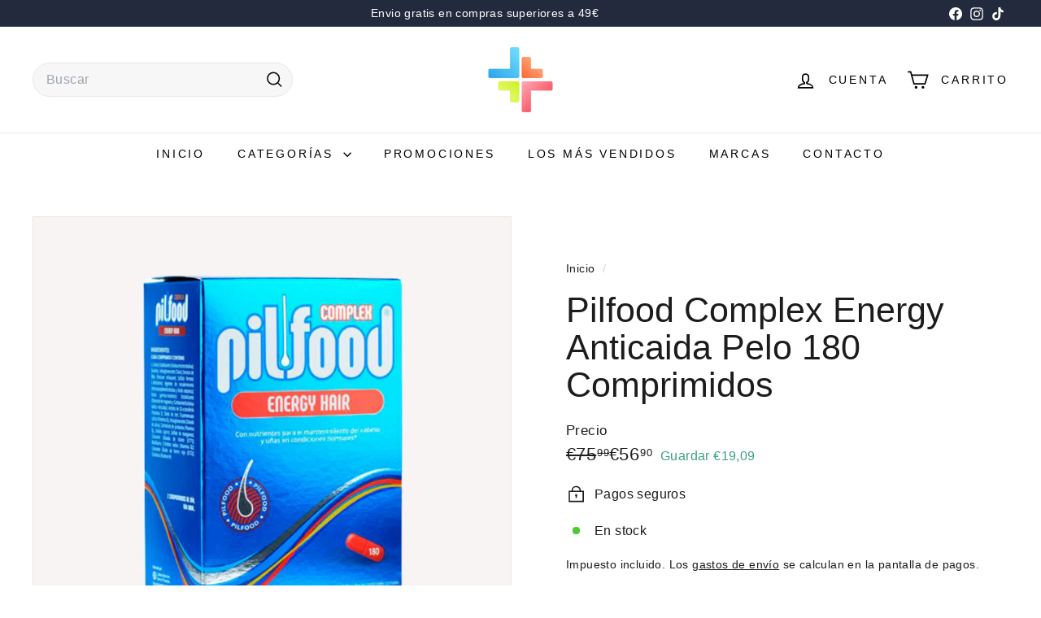

--- FILE ---
content_type: text/html; charset=utf-8
request_url: https://www.google.com/recaptcha/api2/aframe
body_size: 266
content:
<!DOCTYPE HTML><html><head><meta http-equiv="content-type" content="text/html; charset=UTF-8"></head><body><script nonce="xb2-HYmryZmZusz8hZaSBg">/** Anti-fraud and anti-abuse applications only. See google.com/recaptcha */ try{var clients={'sodar':'https://pagead2.googlesyndication.com/pagead/sodar?'};window.addEventListener("message",function(a){try{if(a.source===window.parent){var b=JSON.parse(a.data);var c=clients[b['id']];if(c){var d=document.createElement('img');d.src=c+b['params']+'&rc='+(localStorage.getItem("rc::a")?sessionStorage.getItem("rc::b"):"");window.document.body.appendChild(d);sessionStorage.setItem("rc::e",parseInt(sessionStorage.getItem("rc::e")||0)+1);localStorage.setItem("rc::h",'1769976008930');}}}catch(b){}});window.parent.postMessage("_grecaptcha_ready", "*");}catch(b){}</script></body></html>

--- FILE ---
content_type: text/html; charset=utf-8
request_url: https://www.google.com/recaptcha/api2/aframe
body_size: -248
content:
<!DOCTYPE HTML><html><head><meta http-equiv="content-type" content="text/html; charset=UTF-8"></head><body><script nonce="hdEzJmMOAe3_W_bcITZlHw">/** Anti-fraud and anti-abuse applications only. See google.com/recaptcha */ try{var clients={'sodar':'https://pagead2.googlesyndication.com/pagead/sodar?'};window.addEventListener("message",function(a){try{if(a.source===window.parent){var b=JSON.parse(a.data);var c=clients[b['id']];if(c){var d=document.createElement('img');d.src=c+b['params']+'&rc='+(localStorage.getItem("rc::a")?sessionStorage.getItem("rc::b"):"");window.document.body.appendChild(d);sessionStorage.setItem("rc::e",parseInt(sessionStorage.getItem("rc::e")||0)+1);localStorage.setItem("rc::h",'1769976009552');}}}catch(b){}});window.parent.postMessage("_grecaptcha_ready", "*");}catch(b){}</script></body></html>